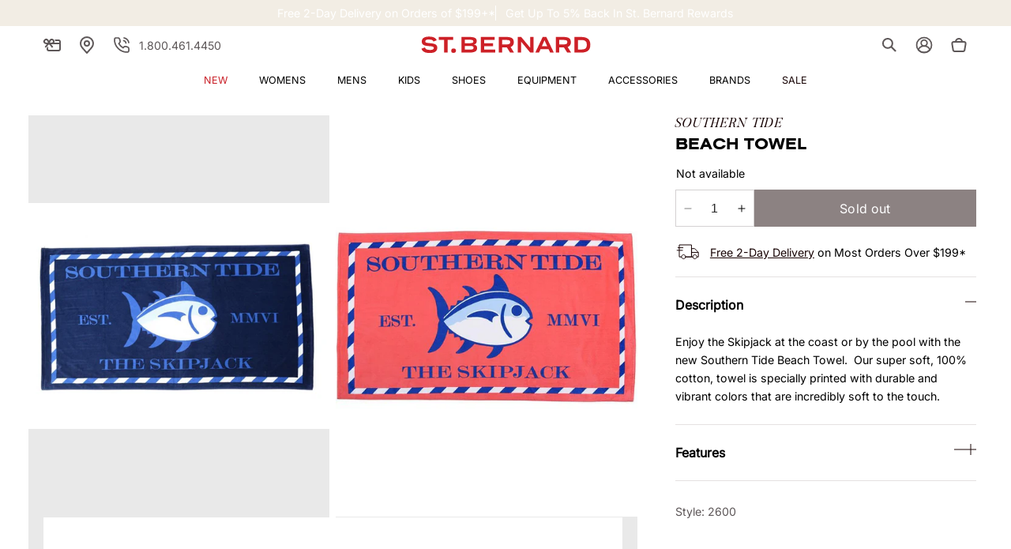

--- FILE ---
content_type: text/css
request_url: https://www.saintbernard.com/cdn/shop/t/106/assets/component-cart-drawer.css?v=164132896434417549511747659243
body_size: 1729
content:
.drawer{position:fixed;z-index:1000;left:0;top:0;width:100vw;height:100%;display:flex;justify-content:flex-end;background-color:rgba(var(--color-foreground),.5);transition:visibility var(--duration-default) ease}.drawer.active{visibility:visible}.drawer__inner{height:100%;width:50.1rem;max-width:100vw;border:.1rem solid rgba(var(--color-foreground),.2);border-right:0;background-color:rgb(var(--color-background));overflow:hidden;display:flex;flex-direction:column;transform:translate(100%);transition:transform var(--duration-default) ease;font-size:var(--text-sm)}.drawer__inner-empty{height:100%;padding:0 1.5rem;background-color:rgb(var(--color-background));overflow:hidden;display:flex;flex-direction:column}.cart-drawer__warnings{display:flex;flex-direction:column;flex:1;justify-content:center}cart-drawer.is-empty .drawer__inner{display:grid;grid-template-rows:1fr;align-items:center;padding:0}cart-drawer.is-empty .drawer__header{display:none}cart-drawer:not(.is-empty) .cart-drawer__warnings,cart-drawer:not(.is-empty) .cart-drawer__collection{display:none}.cart-drawer__warnings--has-collection .cart__login-title{margin-top:2.5rem}.drawer.active .drawer__inner{transform:translate(0)}.drawer__header{position:relative;background-color:rgb(var(--color-background));padding:1.5rem 2.4rem;display:flex;justify-content:space-between;align-items:center}.drawer__heading{margin:0 0 1rem}.drawer__close{display:inline-block;padding:0;min-width:4.4rem;min-height:4.4rem;box-shadow:0 0 0 .2rem rgba(var(--color-button),0);position:absolute;top:10px;right:0;color:rgb(var(--color-foreground));background-color:transparent;border:none;cursor:pointer}.cart-drawer__warnings .drawer__close{right:5px}.drawer__close svg{height:2.4rem;width:2.4rem}.drawer__contents{flex-grow:1;display:flex;flex-direction:column}.drawer__footer{background-color:rgb(var(--color-background));border-top:.1rem solid rgba(var(--color-foreground),.2);padding:1.5rem 0}cart-drawer-items.is-empty+.drawer__footer{display:none}.drawer__footer>details{margin-top:-1.5rem;border-bottom:.1rem solid rgba(var(--color-foreground),.2)}.drawer__footer>details[open]{padding-bottom:1.5rem}.drawer__footer summary{display:flex;position:relative;line-height:1;padding:1.5rem 0}.drawer__footer>details+.cart-drawer__footer{padding-top:1.5rem}cart-drawer{position:fixed;top:0;left:0;width:100vw;height:100%}.cart-drawer__overlay{position:fixed;top:0;right:0;bottom:0;left:0}.cart-drawer__overlay:empty{display:block}.cart-drawer__form{flex-grow:1;display:flex;flex-wrap:wrap}.cart-drawer__collection{margin:0 2.5rem 1.5rem}.cart-drawer .drawer__cart-items-wrapper{flex-grow:1}.cart-drawer .cart-items,.cart-drawer tbody{display:block;width:100%}.cart-drawer thead{display:inline-table;width:100%;position:sticky;top:0;z-index:2;background-color:rgb(var(--color-base-background-1))}cart-drawer-items{overflow:auto;flex:1;padding:0 2.4rem;border-top:1px solid var(--gradient-secondary-4);border-bottom:1px solid var(--gradient-secondary-4)}@media screen and (max-height: 650px){cart-drawer-items{overflow:visible}.drawer__inner{overflow:scroll}}.cart-drawer .cart-item{display:grid;grid-template:repeat(2,auto) / repeat(4,1fr);gap:1.5rem;margin-bottom:0}.cart-drawer .cart-item:last-child{margin-bottom:1rem}.cart-drawer .cart-item__media{grid-row:1 / 3;width:10rem}.cart-drawer .cart-item__image{max-width:100%}.cart-drawer .cart-items thead{margin-bottom:.5rem}.cart-drawer .cart-items thead th:first-child,.cart-drawer .cart-items thead th:last-child{width:0;padding:0}.cart-drawer .cart-items thead th:nth-child(2){width:50%;padding-left:0}.cart-drawer .cart-items thead tr{display:table-row;margin-bottom:0}.cart-drawer .cart-items th{border-bottom:.1rem solid rgba(var(--color-foreground),.08)}.cart-drawer .cart-item:last-child{margin-bottom:1.5rem}.cart-drawer .cart-item .loading-overlay{right:5px;padding-top:2.5rem;position:absolute}.cart-drawer .cart-items td{padding-top:0}.cart-drawer .cart-item>td+td{padding-left:1.2rem}.cart-drawer .cart-item__details{width:auto;grid-column:2 / 4;display:flex;flex-direction:column;align-items:flex-start;justify-content:flex-start}.cart-drawer .cart-item__totals{display:flex;align-items:flex-start;justify-content:flex-end}.cart-drawer.cart-drawer .cart-item__price-wrapper>*:only-child{margin-top:0}.cart-drawer .cart-item__price-wrapper .cart-item__discounted-prices{display:flex;flex-direction:column;gap:.6rem}.cart-drawer .unit-price{margin-top:.6rem}.cart-drawer .cart-items .cart-item__quantity{padding-top:0;grid-column:2 / 5}@media screen and (max-width: 749px){.cart-drawer .cart-item cart-remove-button{margin-left:0}}.cart-drawer__footer>*+*{margin-top:1rem}.cart-drawer .totals{justify-content:space-between}.cart-drawer .price{line-height:1}.cart-drawer .tax-note{margin:1.2rem 0 1rem auto;text-align:left}.cart-drawer .product-option dd{word-break:break-word}.cart-drawer details[open]>summary .icon-caret{transform:rotate(180deg)}.cart-drawer .cart__checkout-button{max-width:none}.drawer__footer .cart__dynamic-checkout-buttons{max-width:100%}.drawer__footer #dynamic-checkout-cart ul{flex-wrap:wrap!important;flex-direction:row!important;margin:.5rem -.5rem 0 0!important;gap:.5rem}.drawer__footer [data-shopify-buttoncontainer]{justify-content:flex-start}.drawer__footer #dynamic-checkout-cart ul>li{flex-basis:calc(50% - .5rem)!important;margin:0!important}.drawer__footer #dynamic-checkout-cart ul>li:only-child{flex-basis:100%!important;margin-right:.5rem!important}@media screen and (min-width: 750px){.drawer__footer #dynamic-checkout-cart ul>li{flex-basis:calc(100% / 3 - .5rem)!important;margin:0!important}.drawer__footer #dynamic-checkout-cart ul>li:first-child:nth-last-child(2),.drawer__footer #dynamic-checkout-cart ul>li:first-child:nth-last-child(2)~li,.drawer__footer #dynamic-checkout-cart ul>li:first-child:nth-last-child(4),.drawer__footer #dynamic-checkout-cart ul>li:first-child:nth-last-child(4)~li{flex-basis:calc(50% - .5rem)!important}}cart-drawer-items::-webkit-scrollbar{width:3px}cart-drawer-items::-webkit-scrollbar-thumb{background-color:rgba(var(--color-foreground),.7);border-radius:100px}cart-drawer-items::-webkit-scrollbar-track-piece{margin-top:31px}.drawer__heading,.totals__subtotal,.totals__subtotal-value{font-size:var(--text-lg);font-weight:var(--font-body-weight-bold);line-height:var(--text-3xl);color:rgba(var(--color-base-text));margin:0}.drawer__heading span{font-weight:var(--font-body-weight)}.drawer__close svg{width:1.6rem;height:1.6rem}.drawer__close{top:.7rem}.cart-drawer .cart-item__quantity-wrapper{justify-content:space-between;width:100%}.cart-drawer .quantity{min-height:3.2rem}.cart-drawer .cart-item__name{font-size:var(--text-sm);line-height:var(--text-lg);margin-top:.1rem;margin-bottom:.8rem}.cart-drawer .cart-item__totals{justify-content:space-between}.cart-drawer .cart__ctas button,.drawer_view_cart{width:calc(50% - .8rem)}.cart-drawer .cart-item cart-remove-button{margin-left:auto}.dd_input{width:100%;max-height:4rem;padding:1rem 1.6rem;font-size:var(--text-sm);line-height:var(--text-xl);border:1px solid rgba(var(--color-secondary-3))}.dd_input:after{box-shadow:none}.dd_input .field__input:focus,.dd_input .field__input:focus-visible{box-shadow:none}.field__input::placeholder{opacity:1}.dd_input:focus-visible{border:1px solid rgba(var(--color-base-accent-1));outline:0;box-shadow:none}.drawer_discount_field{display:flex;align-items:center;gap:1.6rem;margin-bottom:1.6rem}.drawer_discount_field .field__input{height:auto;padding:0rem}.drawer_discount_field .button{min-height:calc(3.8rem + var(--buttons-border-width) * 2);min-width:calc(9.8rem + var(--buttons-border-width) * 2);border:1px solid rgba(var(--color-base-accent-1))}.drawer_discount_field .button:after{box-shadow:none}.drawer_discount_wrapper{margin-top:1.6rem}.cart-drawer__footer summary{width:fit-content;position:relative}.cart-drawer__footer summary .icon-caret{right:-1.8rem}.product-option{color:rgba(var(--color-secondary-2))}.drawer .cart-item__price-wrapper .price,.drawer .cart-item__price-wrapper{font-size:var(--text-base);line-height:var(--text-xl);font-weight:var(--font-body-weight)}.cart-drawer .cart-item{grid-template:1fr / .5fr 2fr 1fr;gap:0;padding:2.4rem 0}.cart-drawer .cart__ctas{display:flex;gap:0;justify-content:space-between;align-items:center}.drawer .cart__ctas>*:not(noscript:first-child)+*{margin-top:0}.drawer__footer>details{border-bottom:0}.cart-drawer__footer summary:after{content:"";position:absolute;width:calc(100% + 1.8rem);height:1px;background-color:var(--gradient-base-accent-1);bottom:0;left:0}.cart-drawer__footer summary[aria-expanded=true]:after{width:0}.cart__note .field__input{padding:.9rem 1.6rem;min-height:6.4rem}.cart-drawer__footer{padding:2.4rem}.drawer .cart-item:first-child{border-bottom:1px solid var(--gradient-secondary-4);border-top:0}.drawer .cart-item:last-child{border-bottom:0}.cart__ctas{margin-top:2.4rem}.drawer cart-remove-button .button{justify-content:flex-end}.drawer .button:hover{background-color:rgba(var(--color-secondary-1));color:rgba(var(--color-secondary-4))}.drawer .button:not([disabled]):hover:after{--border-offset: 0}cart-remove-button .button:hover{background-color:transparent!important;color:var(--color-secondary-5)}.scDiscount__container{order:1;width:100%}.drawer_view_cart{order:3}.cart__checkout-button{order:4}#Details-CartDrawer{margin-bottom:2.5rem;display:block;width:100%;order:2}.drawer .cart__ctas{margin-top:1.6rem}.sc_simple-container .sc-cube-text{margin-right:1.6rem;font-size:var(--text-sm);line-height:2.1rem;border-radius:0;padding:1rem 1.6rem;font-family:var(--font-body-family);border-color:rgb(var(--color-secondary-4))!important;color:rgb(var(--color-base-accent-1))!important}.sc_simple-container .sc-cube-text::placeholder{color:rgb(var(--color-secondary-3))!important;font-size:var(--text-sm);line-height:2.1rem}.sc_simple-container .sc-cube-text:focus-visible,.sc_simple-container .sc-cube-text:focus,.sc_simple-container .sc-cube-text:active{outline:none;outline-offset:0px;border:1px solid rgb(var(--color-base-accent-1))!important;box-shadow:none}#scDiscountApp>div{flex:1}.sc_simple-container .sc_code-btn{width:22%}.sc_simple-container .sc_code-btn input[type=button]{width:100%;height:4rem;border-radius:0;font-size:var(--text-base);font-weight:500;font-family:var(--font-body-family)}.scDiscount{margin-top:0;margin-bottom:1.6rem}.sc_simple-info .sc-tag .code .code-name{font-size:var(--text-2xs);font-family:var(--font-body-family)}.sc_simple-info .sc_simple-info__tag{margin-bottom:0}.sc_simple-info__row:not(.sc_code-info) *{font-size:var(--text-lg)!important;font-weight:900!important}.sc_simple-info .sc-tag button svg:hover{color:rgb(var(--color-base-accent-1))}.sc_simple-info .sc_simple-info__row{border-bottom:1px solid rgb(var(--color-secondary-4));display:none}.sc_simple-info .sc_simple-info__row.sc_code-info,s .money.mw-price{display:none}.cart-drawer__discounts{position:relative;margin-top:0}.cart-drawer__discounts .loading-overlay{display:none}.cart-drawer__discounts.loading .loading-overlay{display:flex;position:absolute;right:3rem;top:0;left:0;width:100%;justify-content:flex-end;background-color:#ffffff80}.sc_code-loading{border:1px solid rgb(var(--color-base-accent-1))}
/*# sourceMappingURL=/cdn/shop/t/106/assets/component-cart-drawer.css.map?v=164132896434417549511747659243 */


--- FILE ---
content_type: text/json
request_url: https://conf.config-security.com/model
body_size: 85
content:
{"title":"recommendation AI model (keras)","structure":"release_id=0x5e:75:35:59:27:5e:37:2a:58:5e:67:25:64:5b:52:39:77:7a:72:36:3a:71:6c:2b:58:42:4b:2b:4c;keras;8wyukhzcbgmure4ez7z8tag7kd9g6wmwl59p5xxtqyvfpqa73sfpk7emkesmyy6aap48ltwi","weights":"../weights/5e753559.h5","biases":"../biases/5e753559.h5"}